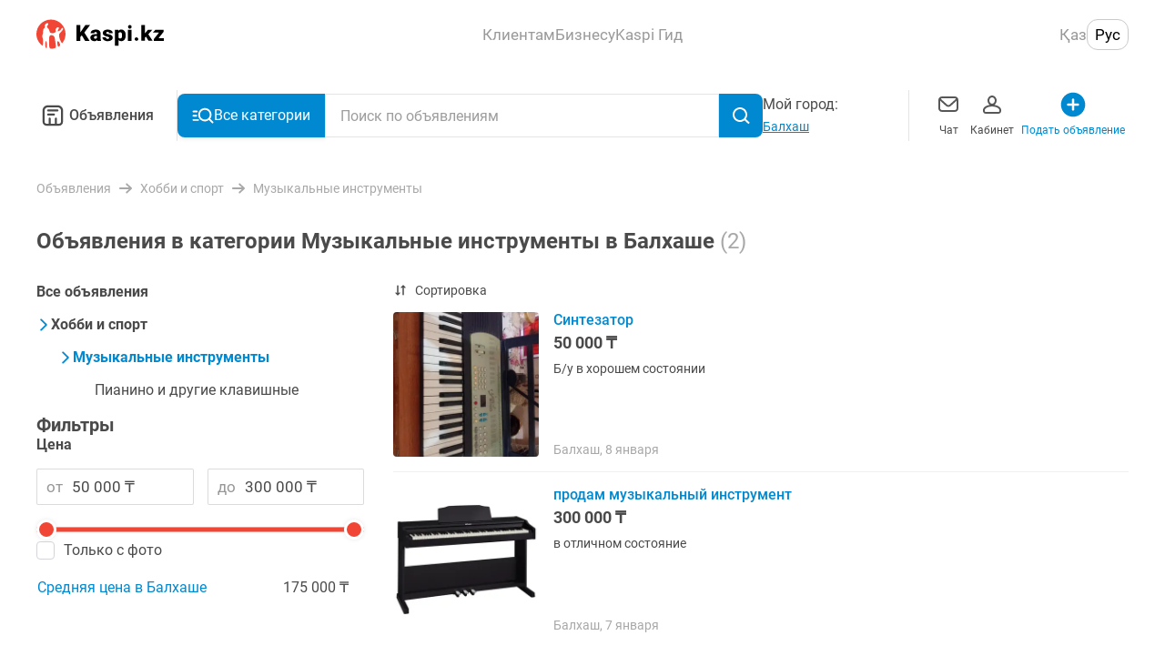

--- FILE ---
content_type: text/css; charset=UTF-8
request_url: https://obyavleniya.kaspi.kz/_nuxt/css/9fc7d67.css
body_size: 794
content:
:root{--color-black-primary:#4a4a4a;--color-black-primary--rgb:74,74,74;--color-blue-primary:#0089d0;--color-blue-primary--rgb:0,137,208;--color-red:#f14635;--color-red--rgb:241,70,53;--color-grey:#a8a8a8;--color-grey--rgb:168,168,168;--color-green:#a2da5a;--color-green--rgb:162,218,90;--color-white-darkest:#f0f0f0;--color-white-darkest--rgb:240,240,240}.range-slider{--range-slider-dif:calc(var(--range-slider-max) - var(--range-slider-min))}.range-slider__wrap{position:relative;width:100%;height:22px}.range-slider__wrap:after,.range-slider__wrap:before{position:absolute;top:50%;display:block;width:100%;height:5px;background-color:#dbdbdb;transform:translateY(-50%);content:""}.range-slider__wrap:after{width:calc((var(--range-custom-max) - var(--range-custom-min))/var(--range-slider-dif)*100%);margin-left:calc((var(--range-custom-min) - var(--range-slider-min))/var(--range-slider-dif)*100%);background-color:#f14635}.range-slider__input{position:absolute;top:0;left:0;z-index:1;width:100%;height:inherit;background-color:transparent;pointer-events:none}.range-slider__input,.range-slider__input::-webkit-slider-runnable-track,.range-slider__input::-webkit-slider-thumb{-webkit-appearance:none}.range-slider__input::-webkit-slider-runnable-track{position:relative;width:100%;height:4px}.range-slider__input::-moz-range-track{position:relative;width:100%;height:4px}.range-slider__input::-webkit-slider-thumb{position:relative;width:22px;height:22px;margin-top:-9px;border:3px solid #fff;border-radius:50%;background:#f14635;box-shadow:0 0 4px hsla(0,0%,65.9%,.25);pointer-events:auto}.range-slider__input::-moz-range-thumb{position:relative;width:22px;height:22px;border:3px solid #fff;border-radius:50%;background:#f14635;box-shadow:0 0 4px hsla(0,0%,65.9%,.25);pointer-events:auto}[data-v-77dca6ac]:root{--color-black-primary:#4a4a4a;--color-black-primary--rgb:74,74,74;--color-blue-primary:#0089d0;--color-blue-primary--rgb:0,137,208;--color-red:#f14635;--color-red--rgb:241,70,53;--color-grey:#a8a8a8;--color-grey--rgb:168,168,168;--color-green:#a2da5a;--color-green--rgb:162,218,90;--color-white-darkest:#f0f0f0;--color-white-darkest--rgb:240,240,240}.range-input[data-v-77dca6ac]{position:relative;display:flex;flex-direction:column;background-color:#fff}.range-input__title[data-v-77dca6ac]{display:inline-block;padding-bottom:16px;font-size:1rem;line-height:1.25rem}.range-input__title--bold[data-v-77dca6ac]{font-weight:700}.range-input__fields[data-v-77dca6ac]{display:flex;justify-content:space-between}.range-input__field[data-v-77dca6ac]{width:100%;--ui-input-height:40px;--ui-input-field-focus-border:rgba(74,74,74,0.2)}.range-input__field[data-v-77dca6ac] .ui-input__wrap--disabled{border-color:rgba(74,74,74,.2);background:#f0f0f0}.range-input__field[data-v-77dca6ac] .ui-input__field{padding-left:10px;font-size:17px}.range-input__field[data-v-77dca6ac] .ui-input__field:disabled{color:#979797;-webkit-text-fill-color:#979797}.range-input__field[data-v-77dca6ac]:last-child{margin-left:15px}.range-input__field-prefix[data-v-77dca6ac]{padding-left:10px;color:#979797;font-size:17px;line-height:1.25rem}.range-input__error[data-v-77dca6ac]{display:block;margin-top:4px;color:#f14635;font-size:.8125rem;line-height:1.25rem}.range-input--edit-advert .range-input__field[data-v-77dca6ac] .ui-input__wrap--disabled{background-color:#f0f0f0}[data-v-4c8894b3]:root{--color-black-primary:#4a4a4a;--color-black-primary--rgb:74,74,74;--color-blue-primary:#0089d0;--color-blue-primary--rgb:0,137,208;--color-red:#f14635;--color-red--rgb:241,70,53;--color-grey:#a8a8a8;--color-grey--rgb:168,168,168;--color-green:#a2da5a;--color-green--rgb:162,218,90;--color-white-darkest:#f0f0f0;--color-white-darkest--rgb:240,240,240}.price-input[data-v-4c8894b3]{background-color:#fff}.price-input__field[data-v-4c8894b3]{padding-bottom:16px}

--- FILE ---
content_type: application/javascript; charset=UTF-8
request_url: https://obyavleniya.kaspi.kz/_nuxt/9407865.js
body_size: 548
content:
!function(){try{var e="undefined"!=typeof window?window:"undefined"!=typeof global?global:"undefined"!=typeof self?self:{},t=(new Error).stack;t&&(e._sentryDebugIds=e._sentryDebugIds||{},e._sentryDebugIds[t]="ebf63df3-3a15-4e32-a16e-a82f0c701fd2",e._sentryDebugIdIdentifier="sentry-dbid-ebf63df3-3a15-4e32-a16e-a82f0c701fd2")}catch(e){}}();var _global="undefined"!=typeof window?window:"undefined"!=typeof global?global:"undefined"!=typeof self?self:{};_global.SENTRY_RELEASE={id:"41580f0fa72a0799545ad574033d1a1ab4476560"},(window.webpackJsonp=window.webpackJsonp||[]).push([[68],{1288:function(e,t,o){},1347:function(e,t,o){"use strict";o(1288)},1391:function(e,t,o){"use strict";o.r(t);var l=o(2),n=Object(l.c)({name:"Block",props:{isTransparent:{type:Boolean,default:!1},isTitleBorderBottom:{type:Boolean,default:!1},isTitleMargin:{type:Boolean,default:!1},isDesktop:{type:Boolean,default:!1}}}),d=(o(1347),o(17)),component=Object(d.a)(n,(function(){var e=this,t=e.$createElement,o=e._self._c||t;return o("div",{class:{"layout-block":!0,"layout-block--transparent":e.isTransparent,"layout-block--desktop":e.isDesktop}},[e.$slots.title?o("h2",{class:{"layout-block__title":!0,"layout-block__title--border":e.isTitleBorderBottom,"layout-block__title--margin":e.isTitleMargin}},[e._t("title")],2):e._e(),e._v(" "),e.$slots.default||e.$slots.content?o("div",{staticClass:"layout-block__content"},[e.$slots.default?e._t("default"):e._t("content")],2):e._e()])}),[],!1,null,"990761a0",null);t.default=component.exports}}]);